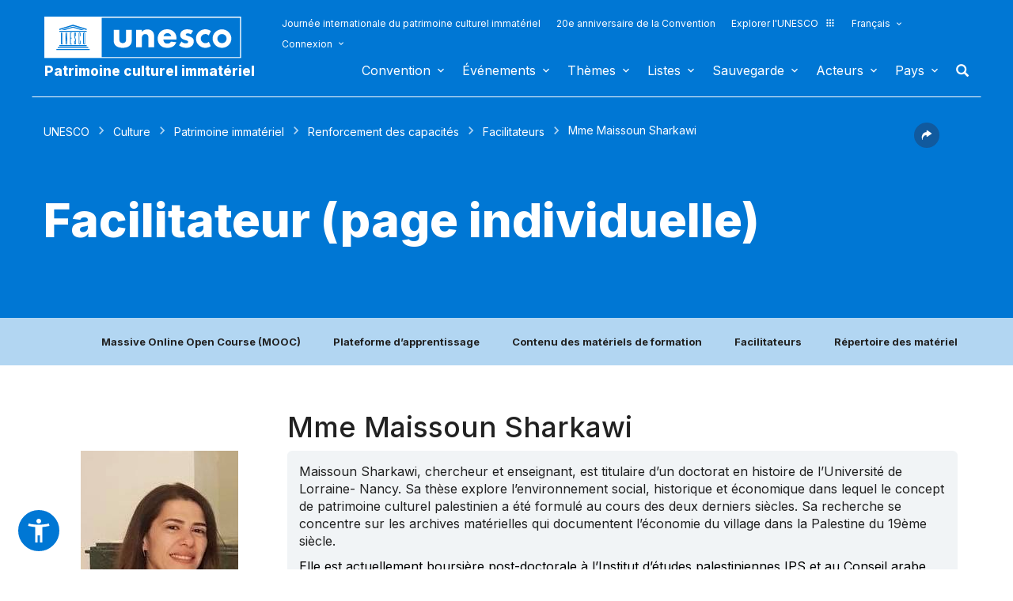

--- FILE ---
content_type: application/javascript
request_url: https://ich.unesco.org/js/fancyBoxInitialize.js?version=20250116
body_size: 914
content:
function getFbConfig(element) {
    var config = {
        padding: 10,
        width: 640,
        autoSize: true,
        fitToView: true,
        helpers: {
            title: {
                type: 'inside',
                position: 'bottom'
            }
        },
        tpl: {
            closeBtn: '<a class="fancybox-item fancybox-close" href="javascript:;">' + _closeTxt + '<span></span></a>',
            next: '<a title="' + _nextTxt + '" class="fancybox-nav fancybox-next" href="javascript:;"><span></span></a>',
            prev: '<a title="' + _prevTxt + '" class="fancybox-nav fancybox-prev" href="javascript:;"><span></span></a>'
        },
        beforeLoad: function () {
            var title = element.data('title');
            if (title) {
                this.title = title;
            }
        }
    };

    ['margin', 'width', 'height'].forEach(function (attr) {
        var val = parseInt(element.data('fancybox-' + attr), 10);
        if (!isNaN(val)) {
            config[attr] = val;
        }
    });

    return config;
}

$.initFancybox = function () {
    $('.popup').addClass('fancybox').attr('data-fancybox-type', 'iframe').removeAttr('target');
    $('.fancybox').fancybox(function () {
        return getFbConfig($(this));
    });
};

$(document).ready(function () {
    $.initFancybox();

    function handleFancyBoxClick(event) {
        event.preventDefault();

        $.fancybox.open({
            href: $(this).attr('href'),
            type: 'iframe'
        });
    }

    $(document).ready(function() {
        $('#slideshow-container').on('click.slideShow', 'a.fancybox', handleFancyBoxClick);
        $('#slideshow-clip').on('click.slideShow', 'a.fancybox', handleFancyBoxClick);
    });

});
